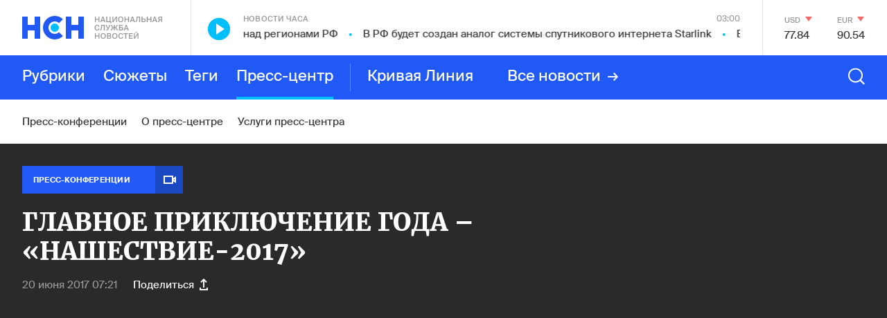

--- FILE ---
content_type: text/html; charset=utf-8
request_url: https://www.google.com/recaptcha/api2/anchor?ar=1&k=6LcBMY4UAAAAAChTWwZUhMM2e_vDNxv80xhHkZIm&co=aHR0cHM6Ly9uc24uZm06NDQz&hl=en&v=PoyoqOPhxBO7pBk68S4YbpHZ&size=invisible&anchor-ms=20000&execute-ms=30000&cb=tbobl3mv1usb
body_size: 48757
content:
<!DOCTYPE HTML><html dir="ltr" lang="en"><head><meta http-equiv="Content-Type" content="text/html; charset=UTF-8">
<meta http-equiv="X-UA-Compatible" content="IE=edge">
<title>reCAPTCHA</title>
<style type="text/css">
/* cyrillic-ext */
@font-face {
  font-family: 'Roboto';
  font-style: normal;
  font-weight: 400;
  font-stretch: 100%;
  src: url(//fonts.gstatic.com/s/roboto/v48/KFO7CnqEu92Fr1ME7kSn66aGLdTylUAMa3GUBHMdazTgWw.woff2) format('woff2');
  unicode-range: U+0460-052F, U+1C80-1C8A, U+20B4, U+2DE0-2DFF, U+A640-A69F, U+FE2E-FE2F;
}
/* cyrillic */
@font-face {
  font-family: 'Roboto';
  font-style: normal;
  font-weight: 400;
  font-stretch: 100%;
  src: url(//fonts.gstatic.com/s/roboto/v48/KFO7CnqEu92Fr1ME7kSn66aGLdTylUAMa3iUBHMdazTgWw.woff2) format('woff2');
  unicode-range: U+0301, U+0400-045F, U+0490-0491, U+04B0-04B1, U+2116;
}
/* greek-ext */
@font-face {
  font-family: 'Roboto';
  font-style: normal;
  font-weight: 400;
  font-stretch: 100%;
  src: url(//fonts.gstatic.com/s/roboto/v48/KFO7CnqEu92Fr1ME7kSn66aGLdTylUAMa3CUBHMdazTgWw.woff2) format('woff2');
  unicode-range: U+1F00-1FFF;
}
/* greek */
@font-face {
  font-family: 'Roboto';
  font-style: normal;
  font-weight: 400;
  font-stretch: 100%;
  src: url(//fonts.gstatic.com/s/roboto/v48/KFO7CnqEu92Fr1ME7kSn66aGLdTylUAMa3-UBHMdazTgWw.woff2) format('woff2');
  unicode-range: U+0370-0377, U+037A-037F, U+0384-038A, U+038C, U+038E-03A1, U+03A3-03FF;
}
/* math */
@font-face {
  font-family: 'Roboto';
  font-style: normal;
  font-weight: 400;
  font-stretch: 100%;
  src: url(//fonts.gstatic.com/s/roboto/v48/KFO7CnqEu92Fr1ME7kSn66aGLdTylUAMawCUBHMdazTgWw.woff2) format('woff2');
  unicode-range: U+0302-0303, U+0305, U+0307-0308, U+0310, U+0312, U+0315, U+031A, U+0326-0327, U+032C, U+032F-0330, U+0332-0333, U+0338, U+033A, U+0346, U+034D, U+0391-03A1, U+03A3-03A9, U+03B1-03C9, U+03D1, U+03D5-03D6, U+03F0-03F1, U+03F4-03F5, U+2016-2017, U+2034-2038, U+203C, U+2040, U+2043, U+2047, U+2050, U+2057, U+205F, U+2070-2071, U+2074-208E, U+2090-209C, U+20D0-20DC, U+20E1, U+20E5-20EF, U+2100-2112, U+2114-2115, U+2117-2121, U+2123-214F, U+2190, U+2192, U+2194-21AE, U+21B0-21E5, U+21F1-21F2, U+21F4-2211, U+2213-2214, U+2216-22FF, U+2308-230B, U+2310, U+2319, U+231C-2321, U+2336-237A, U+237C, U+2395, U+239B-23B7, U+23D0, U+23DC-23E1, U+2474-2475, U+25AF, U+25B3, U+25B7, U+25BD, U+25C1, U+25CA, U+25CC, U+25FB, U+266D-266F, U+27C0-27FF, U+2900-2AFF, U+2B0E-2B11, U+2B30-2B4C, U+2BFE, U+3030, U+FF5B, U+FF5D, U+1D400-1D7FF, U+1EE00-1EEFF;
}
/* symbols */
@font-face {
  font-family: 'Roboto';
  font-style: normal;
  font-weight: 400;
  font-stretch: 100%;
  src: url(//fonts.gstatic.com/s/roboto/v48/KFO7CnqEu92Fr1ME7kSn66aGLdTylUAMaxKUBHMdazTgWw.woff2) format('woff2');
  unicode-range: U+0001-000C, U+000E-001F, U+007F-009F, U+20DD-20E0, U+20E2-20E4, U+2150-218F, U+2190, U+2192, U+2194-2199, U+21AF, U+21E6-21F0, U+21F3, U+2218-2219, U+2299, U+22C4-22C6, U+2300-243F, U+2440-244A, U+2460-24FF, U+25A0-27BF, U+2800-28FF, U+2921-2922, U+2981, U+29BF, U+29EB, U+2B00-2BFF, U+4DC0-4DFF, U+FFF9-FFFB, U+10140-1018E, U+10190-1019C, U+101A0, U+101D0-101FD, U+102E0-102FB, U+10E60-10E7E, U+1D2C0-1D2D3, U+1D2E0-1D37F, U+1F000-1F0FF, U+1F100-1F1AD, U+1F1E6-1F1FF, U+1F30D-1F30F, U+1F315, U+1F31C, U+1F31E, U+1F320-1F32C, U+1F336, U+1F378, U+1F37D, U+1F382, U+1F393-1F39F, U+1F3A7-1F3A8, U+1F3AC-1F3AF, U+1F3C2, U+1F3C4-1F3C6, U+1F3CA-1F3CE, U+1F3D4-1F3E0, U+1F3ED, U+1F3F1-1F3F3, U+1F3F5-1F3F7, U+1F408, U+1F415, U+1F41F, U+1F426, U+1F43F, U+1F441-1F442, U+1F444, U+1F446-1F449, U+1F44C-1F44E, U+1F453, U+1F46A, U+1F47D, U+1F4A3, U+1F4B0, U+1F4B3, U+1F4B9, U+1F4BB, U+1F4BF, U+1F4C8-1F4CB, U+1F4D6, U+1F4DA, U+1F4DF, U+1F4E3-1F4E6, U+1F4EA-1F4ED, U+1F4F7, U+1F4F9-1F4FB, U+1F4FD-1F4FE, U+1F503, U+1F507-1F50B, U+1F50D, U+1F512-1F513, U+1F53E-1F54A, U+1F54F-1F5FA, U+1F610, U+1F650-1F67F, U+1F687, U+1F68D, U+1F691, U+1F694, U+1F698, U+1F6AD, U+1F6B2, U+1F6B9-1F6BA, U+1F6BC, U+1F6C6-1F6CF, U+1F6D3-1F6D7, U+1F6E0-1F6EA, U+1F6F0-1F6F3, U+1F6F7-1F6FC, U+1F700-1F7FF, U+1F800-1F80B, U+1F810-1F847, U+1F850-1F859, U+1F860-1F887, U+1F890-1F8AD, U+1F8B0-1F8BB, U+1F8C0-1F8C1, U+1F900-1F90B, U+1F93B, U+1F946, U+1F984, U+1F996, U+1F9E9, U+1FA00-1FA6F, U+1FA70-1FA7C, U+1FA80-1FA89, U+1FA8F-1FAC6, U+1FACE-1FADC, U+1FADF-1FAE9, U+1FAF0-1FAF8, U+1FB00-1FBFF;
}
/* vietnamese */
@font-face {
  font-family: 'Roboto';
  font-style: normal;
  font-weight: 400;
  font-stretch: 100%;
  src: url(//fonts.gstatic.com/s/roboto/v48/KFO7CnqEu92Fr1ME7kSn66aGLdTylUAMa3OUBHMdazTgWw.woff2) format('woff2');
  unicode-range: U+0102-0103, U+0110-0111, U+0128-0129, U+0168-0169, U+01A0-01A1, U+01AF-01B0, U+0300-0301, U+0303-0304, U+0308-0309, U+0323, U+0329, U+1EA0-1EF9, U+20AB;
}
/* latin-ext */
@font-face {
  font-family: 'Roboto';
  font-style: normal;
  font-weight: 400;
  font-stretch: 100%;
  src: url(//fonts.gstatic.com/s/roboto/v48/KFO7CnqEu92Fr1ME7kSn66aGLdTylUAMa3KUBHMdazTgWw.woff2) format('woff2');
  unicode-range: U+0100-02BA, U+02BD-02C5, U+02C7-02CC, U+02CE-02D7, U+02DD-02FF, U+0304, U+0308, U+0329, U+1D00-1DBF, U+1E00-1E9F, U+1EF2-1EFF, U+2020, U+20A0-20AB, U+20AD-20C0, U+2113, U+2C60-2C7F, U+A720-A7FF;
}
/* latin */
@font-face {
  font-family: 'Roboto';
  font-style: normal;
  font-weight: 400;
  font-stretch: 100%;
  src: url(//fonts.gstatic.com/s/roboto/v48/KFO7CnqEu92Fr1ME7kSn66aGLdTylUAMa3yUBHMdazQ.woff2) format('woff2');
  unicode-range: U+0000-00FF, U+0131, U+0152-0153, U+02BB-02BC, U+02C6, U+02DA, U+02DC, U+0304, U+0308, U+0329, U+2000-206F, U+20AC, U+2122, U+2191, U+2193, U+2212, U+2215, U+FEFF, U+FFFD;
}
/* cyrillic-ext */
@font-face {
  font-family: 'Roboto';
  font-style: normal;
  font-weight: 500;
  font-stretch: 100%;
  src: url(//fonts.gstatic.com/s/roboto/v48/KFO7CnqEu92Fr1ME7kSn66aGLdTylUAMa3GUBHMdazTgWw.woff2) format('woff2');
  unicode-range: U+0460-052F, U+1C80-1C8A, U+20B4, U+2DE0-2DFF, U+A640-A69F, U+FE2E-FE2F;
}
/* cyrillic */
@font-face {
  font-family: 'Roboto';
  font-style: normal;
  font-weight: 500;
  font-stretch: 100%;
  src: url(//fonts.gstatic.com/s/roboto/v48/KFO7CnqEu92Fr1ME7kSn66aGLdTylUAMa3iUBHMdazTgWw.woff2) format('woff2');
  unicode-range: U+0301, U+0400-045F, U+0490-0491, U+04B0-04B1, U+2116;
}
/* greek-ext */
@font-face {
  font-family: 'Roboto';
  font-style: normal;
  font-weight: 500;
  font-stretch: 100%;
  src: url(//fonts.gstatic.com/s/roboto/v48/KFO7CnqEu92Fr1ME7kSn66aGLdTylUAMa3CUBHMdazTgWw.woff2) format('woff2');
  unicode-range: U+1F00-1FFF;
}
/* greek */
@font-face {
  font-family: 'Roboto';
  font-style: normal;
  font-weight: 500;
  font-stretch: 100%;
  src: url(//fonts.gstatic.com/s/roboto/v48/KFO7CnqEu92Fr1ME7kSn66aGLdTylUAMa3-UBHMdazTgWw.woff2) format('woff2');
  unicode-range: U+0370-0377, U+037A-037F, U+0384-038A, U+038C, U+038E-03A1, U+03A3-03FF;
}
/* math */
@font-face {
  font-family: 'Roboto';
  font-style: normal;
  font-weight: 500;
  font-stretch: 100%;
  src: url(//fonts.gstatic.com/s/roboto/v48/KFO7CnqEu92Fr1ME7kSn66aGLdTylUAMawCUBHMdazTgWw.woff2) format('woff2');
  unicode-range: U+0302-0303, U+0305, U+0307-0308, U+0310, U+0312, U+0315, U+031A, U+0326-0327, U+032C, U+032F-0330, U+0332-0333, U+0338, U+033A, U+0346, U+034D, U+0391-03A1, U+03A3-03A9, U+03B1-03C9, U+03D1, U+03D5-03D6, U+03F0-03F1, U+03F4-03F5, U+2016-2017, U+2034-2038, U+203C, U+2040, U+2043, U+2047, U+2050, U+2057, U+205F, U+2070-2071, U+2074-208E, U+2090-209C, U+20D0-20DC, U+20E1, U+20E5-20EF, U+2100-2112, U+2114-2115, U+2117-2121, U+2123-214F, U+2190, U+2192, U+2194-21AE, U+21B0-21E5, U+21F1-21F2, U+21F4-2211, U+2213-2214, U+2216-22FF, U+2308-230B, U+2310, U+2319, U+231C-2321, U+2336-237A, U+237C, U+2395, U+239B-23B7, U+23D0, U+23DC-23E1, U+2474-2475, U+25AF, U+25B3, U+25B7, U+25BD, U+25C1, U+25CA, U+25CC, U+25FB, U+266D-266F, U+27C0-27FF, U+2900-2AFF, U+2B0E-2B11, U+2B30-2B4C, U+2BFE, U+3030, U+FF5B, U+FF5D, U+1D400-1D7FF, U+1EE00-1EEFF;
}
/* symbols */
@font-face {
  font-family: 'Roboto';
  font-style: normal;
  font-weight: 500;
  font-stretch: 100%;
  src: url(//fonts.gstatic.com/s/roboto/v48/KFO7CnqEu92Fr1ME7kSn66aGLdTylUAMaxKUBHMdazTgWw.woff2) format('woff2');
  unicode-range: U+0001-000C, U+000E-001F, U+007F-009F, U+20DD-20E0, U+20E2-20E4, U+2150-218F, U+2190, U+2192, U+2194-2199, U+21AF, U+21E6-21F0, U+21F3, U+2218-2219, U+2299, U+22C4-22C6, U+2300-243F, U+2440-244A, U+2460-24FF, U+25A0-27BF, U+2800-28FF, U+2921-2922, U+2981, U+29BF, U+29EB, U+2B00-2BFF, U+4DC0-4DFF, U+FFF9-FFFB, U+10140-1018E, U+10190-1019C, U+101A0, U+101D0-101FD, U+102E0-102FB, U+10E60-10E7E, U+1D2C0-1D2D3, U+1D2E0-1D37F, U+1F000-1F0FF, U+1F100-1F1AD, U+1F1E6-1F1FF, U+1F30D-1F30F, U+1F315, U+1F31C, U+1F31E, U+1F320-1F32C, U+1F336, U+1F378, U+1F37D, U+1F382, U+1F393-1F39F, U+1F3A7-1F3A8, U+1F3AC-1F3AF, U+1F3C2, U+1F3C4-1F3C6, U+1F3CA-1F3CE, U+1F3D4-1F3E0, U+1F3ED, U+1F3F1-1F3F3, U+1F3F5-1F3F7, U+1F408, U+1F415, U+1F41F, U+1F426, U+1F43F, U+1F441-1F442, U+1F444, U+1F446-1F449, U+1F44C-1F44E, U+1F453, U+1F46A, U+1F47D, U+1F4A3, U+1F4B0, U+1F4B3, U+1F4B9, U+1F4BB, U+1F4BF, U+1F4C8-1F4CB, U+1F4D6, U+1F4DA, U+1F4DF, U+1F4E3-1F4E6, U+1F4EA-1F4ED, U+1F4F7, U+1F4F9-1F4FB, U+1F4FD-1F4FE, U+1F503, U+1F507-1F50B, U+1F50D, U+1F512-1F513, U+1F53E-1F54A, U+1F54F-1F5FA, U+1F610, U+1F650-1F67F, U+1F687, U+1F68D, U+1F691, U+1F694, U+1F698, U+1F6AD, U+1F6B2, U+1F6B9-1F6BA, U+1F6BC, U+1F6C6-1F6CF, U+1F6D3-1F6D7, U+1F6E0-1F6EA, U+1F6F0-1F6F3, U+1F6F7-1F6FC, U+1F700-1F7FF, U+1F800-1F80B, U+1F810-1F847, U+1F850-1F859, U+1F860-1F887, U+1F890-1F8AD, U+1F8B0-1F8BB, U+1F8C0-1F8C1, U+1F900-1F90B, U+1F93B, U+1F946, U+1F984, U+1F996, U+1F9E9, U+1FA00-1FA6F, U+1FA70-1FA7C, U+1FA80-1FA89, U+1FA8F-1FAC6, U+1FACE-1FADC, U+1FADF-1FAE9, U+1FAF0-1FAF8, U+1FB00-1FBFF;
}
/* vietnamese */
@font-face {
  font-family: 'Roboto';
  font-style: normal;
  font-weight: 500;
  font-stretch: 100%;
  src: url(//fonts.gstatic.com/s/roboto/v48/KFO7CnqEu92Fr1ME7kSn66aGLdTylUAMa3OUBHMdazTgWw.woff2) format('woff2');
  unicode-range: U+0102-0103, U+0110-0111, U+0128-0129, U+0168-0169, U+01A0-01A1, U+01AF-01B0, U+0300-0301, U+0303-0304, U+0308-0309, U+0323, U+0329, U+1EA0-1EF9, U+20AB;
}
/* latin-ext */
@font-face {
  font-family: 'Roboto';
  font-style: normal;
  font-weight: 500;
  font-stretch: 100%;
  src: url(//fonts.gstatic.com/s/roboto/v48/KFO7CnqEu92Fr1ME7kSn66aGLdTylUAMa3KUBHMdazTgWw.woff2) format('woff2');
  unicode-range: U+0100-02BA, U+02BD-02C5, U+02C7-02CC, U+02CE-02D7, U+02DD-02FF, U+0304, U+0308, U+0329, U+1D00-1DBF, U+1E00-1E9F, U+1EF2-1EFF, U+2020, U+20A0-20AB, U+20AD-20C0, U+2113, U+2C60-2C7F, U+A720-A7FF;
}
/* latin */
@font-face {
  font-family: 'Roboto';
  font-style: normal;
  font-weight: 500;
  font-stretch: 100%;
  src: url(//fonts.gstatic.com/s/roboto/v48/KFO7CnqEu92Fr1ME7kSn66aGLdTylUAMa3yUBHMdazQ.woff2) format('woff2');
  unicode-range: U+0000-00FF, U+0131, U+0152-0153, U+02BB-02BC, U+02C6, U+02DA, U+02DC, U+0304, U+0308, U+0329, U+2000-206F, U+20AC, U+2122, U+2191, U+2193, U+2212, U+2215, U+FEFF, U+FFFD;
}
/* cyrillic-ext */
@font-face {
  font-family: 'Roboto';
  font-style: normal;
  font-weight: 900;
  font-stretch: 100%;
  src: url(//fonts.gstatic.com/s/roboto/v48/KFO7CnqEu92Fr1ME7kSn66aGLdTylUAMa3GUBHMdazTgWw.woff2) format('woff2');
  unicode-range: U+0460-052F, U+1C80-1C8A, U+20B4, U+2DE0-2DFF, U+A640-A69F, U+FE2E-FE2F;
}
/* cyrillic */
@font-face {
  font-family: 'Roboto';
  font-style: normal;
  font-weight: 900;
  font-stretch: 100%;
  src: url(//fonts.gstatic.com/s/roboto/v48/KFO7CnqEu92Fr1ME7kSn66aGLdTylUAMa3iUBHMdazTgWw.woff2) format('woff2');
  unicode-range: U+0301, U+0400-045F, U+0490-0491, U+04B0-04B1, U+2116;
}
/* greek-ext */
@font-face {
  font-family: 'Roboto';
  font-style: normal;
  font-weight: 900;
  font-stretch: 100%;
  src: url(//fonts.gstatic.com/s/roboto/v48/KFO7CnqEu92Fr1ME7kSn66aGLdTylUAMa3CUBHMdazTgWw.woff2) format('woff2');
  unicode-range: U+1F00-1FFF;
}
/* greek */
@font-face {
  font-family: 'Roboto';
  font-style: normal;
  font-weight: 900;
  font-stretch: 100%;
  src: url(//fonts.gstatic.com/s/roboto/v48/KFO7CnqEu92Fr1ME7kSn66aGLdTylUAMa3-UBHMdazTgWw.woff2) format('woff2');
  unicode-range: U+0370-0377, U+037A-037F, U+0384-038A, U+038C, U+038E-03A1, U+03A3-03FF;
}
/* math */
@font-face {
  font-family: 'Roboto';
  font-style: normal;
  font-weight: 900;
  font-stretch: 100%;
  src: url(//fonts.gstatic.com/s/roboto/v48/KFO7CnqEu92Fr1ME7kSn66aGLdTylUAMawCUBHMdazTgWw.woff2) format('woff2');
  unicode-range: U+0302-0303, U+0305, U+0307-0308, U+0310, U+0312, U+0315, U+031A, U+0326-0327, U+032C, U+032F-0330, U+0332-0333, U+0338, U+033A, U+0346, U+034D, U+0391-03A1, U+03A3-03A9, U+03B1-03C9, U+03D1, U+03D5-03D6, U+03F0-03F1, U+03F4-03F5, U+2016-2017, U+2034-2038, U+203C, U+2040, U+2043, U+2047, U+2050, U+2057, U+205F, U+2070-2071, U+2074-208E, U+2090-209C, U+20D0-20DC, U+20E1, U+20E5-20EF, U+2100-2112, U+2114-2115, U+2117-2121, U+2123-214F, U+2190, U+2192, U+2194-21AE, U+21B0-21E5, U+21F1-21F2, U+21F4-2211, U+2213-2214, U+2216-22FF, U+2308-230B, U+2310, U+2319, U+231C-2321, U+2336-237A, U+237C, U+2395, U+239B-23B7, U+23D0, U+23DC-23E1, U+2474-2475, U+25AF, U+25B3, U+25B7, U+25BD, U+25C1, U+25CA, U+25CC, U+25FB, U+266D-266F, U+27C0-27FF, U+2900-2AFF, U+2B0E-2B11, U+2B30-2B4C, U+2BFE, U+3030, U+FF5B, U+FF5D, U+1D400-1D7FF, U+1EE00-1EEFF;
}
/* symbols */
@font-face {
  font-family: 'Roboto';
  font-style: normal;
  font-weight: 900;
  font-stretch: 100%;
  src: url(//fonts.gstatic.com/s/roboto/v48/KFO7CnqEu92Fr1ME7kSn66aGLdTylUAMaxKUBHMdazTgWw.woff2) format('woff2');
  unicode-range: U+0001-000C, U+000E-001F, U+007F-009F, U+20DD-20E0, U+20E2-20E4, U+2150-218F, U+2190, U+2192, U+2194-2199, U+21AF, U+21E6-21F0, U+21F3, U+2218-2219, U+2299, U+22C4-22C6, U+2300-243F, U+2440-244A, U+2460-24FF, U+25A0-27BF, U+2800-28FF, U+2921-2922, U+2981, U+29BF, U+29EB, U+2B00-2BFF, U+4DC0-4DFF, U+FFF9-FFFB, U+10140-1018E, U+10190-1019C, U+101A0, U+101D0-101FD, U+102E0-102FB, U+10E60-10E7E, U+1D2C0-1D2D3, U+1D2E0-1D37F, U+1F000-1F0FF, U+1F100-1F1AD, U+1F1E6-1F1FF, U+1F30D-1F30F, U+1F315, U+1F31C, U+1F31E, U+1F320-1F32C, U+1F336, U+1F378, U+1F37D, U+1F382, U+1F393-1F39F, U+1F3A7-1F3A8, U+1F3AC-1F3AF, U+1F3C2, U+1F3C4-1F3C6, U+1F3CA-1F3CE, U+1F3D4-1F3E0, U+1F3ED, U+1F3F1-1F3F3, U+1F3F5-1F3F7, U+1F408, U+1F415, U+1F41F, U+1F426, U+1F43F, U+1F441-1F442, U+1F444, U+1F446-1F449, U+1F44C-1F44E, U+1F453, U+1F46A, U+1F47D, U+1F4A3, U+1F4B0, U+1F4B3, U+1F4B9, U+1F4BB, U+1F4BF, U+1F4C8-1F4CB, U+1F4D6, U+1F4DA, U+1F4DF, U+1F4E3-1F4E6, U+1F4EA-1F4ED, U+1F4F7, U+1F4F9-1F4FB, U+1F4FD-1F4FE, U+1F503, U+1F507-1F50B, U+1F50D, U+1F512-1F513, U+1F53E-1F54A, U+1F54F-1F5FA, U+1F610, U+1F650-1F67F, U+1F687, U+1F68D, U+1F691, U+1F694, U+1F698, U+1F6AD, U+1F6B2, U+1F6B9-1F6BA, U+1F6BC, U+1F6C6-1F6CF, U+1F6D3-1F6D7, U+1F6E0-1F6EA, U+1F6F0-1F6F3, U+1F6F7-1F6FC, U+1F700-1F7FF, U+1F800-1F80B, U+1F810-1F847, U+1F850-1F859, U+1F860-1F887, U+1F890-1F8AD, U+1F8B0-1F8BB, U+1F8C0-1F8C1, U+1F900-1F90B, U+1F93B, U+1F946, U+1F984, U+1F996, U+1F9E9, U+1FA00-1FA6F, U+1FA70-1FA7C, U+1FA80-1FA89, U+1FA8F-1FAC6, U+1FACE-1FADC, U+1FADF-1FAE9, U+1FAF0-1FAF8, U+1FB00-1FBFF;
}
/* vietnamese */
@font-face {
  font-family: 'Roboto';
  font-style: normal;
  font-weight: 900;
  font-stretch: 100%;
  src: url(//fonts.gstatic.com/s/roboto/v48/KFO7CnqEu92Fr1ME7kSn66aGLdTylUAMa3OUBHMdazTgWw.woff2) format('woff2');
  unicode-range: U+0102-0103, U+0110-0111, U+0128-0129, U+0168-0169, U+01A0-01A1, U+01AF-01B0, U+0300-0301, U+0303-0304, U+0308-0309, U+0323, U+0329, U+1EA0-1EF9, U+20AB;
}
/* latin-ext */
@font-face {
  font-family: 'Roboto';
  font-style: normal;
  font-weight: 900;
  font-stretch: 100%;
  src: url(//fonts.gstatic.com/s/roboto/v48/KFO7CnqEu92Fr1ME7kSn66aGLdTylUAMa3KUBHMdazTgWw.woff2) format('woff2');
  unicode-range: U+0100-02BA, U+02BD-02C5, U+02C7-02CC, U+02CE-02D7, U+02DD-02FF, U+0304, U+0308, U+0329, U+1D00-1DBF, U+1E00-1E9F, U+1EF2-1EFF, U+2020, U+20A0-20AB, U+20AD-20C0, U+2113, U+2C60-2C7F, U+A720-A7FF;
}
/* latin */
@font-face {
  font-family: 'Roboto';
  font-style: normal;
  font-weight: 900;
  font-stretch: 100%;
  src: url(//fonts.gstatic.com/s/roboto/v48/KFO7CnqEu92Fr1ME7kSn66aGLdTylUAMa3yUBHMdazQ.woff2) format('woff2');
  unicode-range: U+0000-00FF, U+0131, U+0152-0153, U+02BB-02BC, U+02C6, U+02DA, U+02DC, U+0304, U+0308, U+0329, U+2000-206F, U+20AC, U+2122, U+2191, U+2193, U+2212, U+2215, U+FEFF, U+FFFD;
}

</style>
<link rel="stylesheet" type="text/css" href="https://www.gstatic.com/recaptcha/releases/PoyoqOPhxBO7pBk68S4YbpHZ/styles__ltr.css">
<script nonce="2bsbYet3A6q1_fEsGRx30w" type="text/javascript">window['__recaptcha_api'] = 'https://www.google.com/recaptcha/api2/';</script>
<script type="text/javascript" src="https://www.gstatic.com/recaptcha/releases/PoyoqOPhxBO7pBk68S4YbpHZ/recaptcha__en.js" nonce="2bsbYet3A6q1_fEsGRx30w">
      
    </script></head>
<body><div id="rc-anchor-alert" class="rc-anchor-alert"></div>
<input type="hidden" id="recaptcha-token" value="[base64]">
<script type="text/javascript" nonce="2bsbYet3A6q1_fEsGRx30w">
      recaptcha.anchor.Main.init("[\x22ainput\x22,[\x22bgdata\x22,\x22\x22,\[base64]/[base64]/[base64]/KE4oMTI0LHYsdi5HKSxMWihsLHYpKTpOKDEyNCx2LGwpLFYpLHYpLFQpKSxGKDE3MSx2KX0scjc9ZnVuY3Rpb24obCl7cmV0dXJuIGx9LEM9ZnVuY3Rpb24obCxWLHYpe04odixsLFYpLFZbYWtdPTI3OTZ9LG49ZnVuY3Rpb24obCxWKXtWLlg9KChWLlg/[base64]/[base64]/[base64]/[base64]/[base64]/[base64]/[base64]/[base64]/[base64]/[base64]/[base64]\\u003d\x22,\[base64]\\u003d\x22,\x22bHIPC3XCsAZhdB/CksKMTsO5wpkGw6F1w4x9w7fCq8KNwq5bw6HCuMKqw6pmw7HDvsO7wr89NMOsO8O9d8OxLmZ4LyDClsOjF8KQw5fDrsKIw7vCsG8Pwp3Cq2gaJkHCuVLDik7CtMO/[base64]/Ch8KWw4AwwpDDmWNkwpVOwpVzbQoINMOYFk/[base64]/CtcOAw68qWWl2PcK1MwnCnCHCoEURwqzDncO3w5jDhRbDpyBlNgVHd8K1wqstPMOBw71RwqJTKcKPwpzDmMOvw5oQw7XCgQpCGAvCpcObw7hBXcKSw5DDhMKDw7rCiAo/wqx2WiUuUmoCw6Rewolnw69IJsKlNsOmw7zDrXl9OcOHw6XDhcOnNnh9w53Ct3fDllXDvTnCucKPdQR5JcOedcOtw5hPw5nCh2jChMOZw47CjMOfw60eY2RkYcOXVi/Ck8O7IQAnw6UVwqDDgcOHw7HCh8OzwoHCtz9Bw7HCssKewoJCwrHDjwZowrPDlsKRw5BcwqwqEcKZEMOiw7HDhkxQXSBzwrrDgsK1wr7CiE3DtHPDqTTCuErCvwjDj3EWwqYDUj/CtcKIw7nCoMK+wpVANS3CncKnw6vDpUlsDsKSw43CnxRAwrNRB0wiwrokOGbDvm0tw7oqFkxzwonCi0Q9wrxFDcK/SDDDvXPCpcOpw6HDmMKMT8KtwpsFwoXCo8KbwrhSNcO8wrbCrMKJFcKJUQPDnsOxKx/Dl3hhL8KDwr/CocOcR8Kza8KCwp7CplHDvxrDpyDCuQ7CvcOjLDotw7Fyw6HDhcK8O3/Dr1XCjSsjw43CqsKeEMKjwoMUw4xtwpLClcO2V8OwBnrCksKEw57DvjvCuWLDlMKsw41gPcOCVV0XYMKqO8KKJMKrPWgaAsK4wqYADHbCt8KtXcOqw7U6w6g5QU5Qw75twpXDk8KUX8Kmwpg9w5nDhsKNw5TDu1cidcKAwovDn33Dr8O9w5cpwpV9wqzCm8O/w6PCkGx0w4l+wr5lw73ClCrDqUoVbVNjO8KxwrgHW8Oow5nDqWDCq8OXw6phf8OOb1/[base64]/CisKnQMKtwrrCt1HDjABXwrsXw7Exwrtjwqwzw6Z8bsKIVcKlw5XDhMOiBsKJOCTDii8XR8Kpwo3DicOmwrpGU8OCE8Ogwq3DvcOlWzJbw7bCvXDDnMKbAMOZwpHDozrCrDJTRcK/FyhBbcKZw7dvwr5HworDt8OvbQ0mw6LDmwvDhMOsLRxkwqTDqB/CisOTwqbDrn3Chh8dOk7DnSJoDcKwwpHDlx3DtsO9BSjCrEFSJFV9CMKjTkPDpMO4wpFjwrAnw7lhA8Kkwr7Ct8OXwqXDqWfChUU6fcKbHsORV1HCmsOVQwQFZMOVc2NROxrDi8OJwq3DiU3DisKtw4Igw5wUwpgdwpJ/bHHChsOCYMKLTMKmOsK2HcKswqU8wpFHYQ5eSXYewofDixrDtjluwp3CtMKrMR0xZhPCucKOQAdyK8OgKD/CocOeAhQ+w6U0w7fCpcKeEXrChTXDhMKlwqvChcK6NhTCgF7DkmDChcObAHfDvCAqLj7CtzQ/w6nDqMOHTDvDnRAew5vCt8Kiw6XCpcKrRldqQCU9K8KjwpFRF8O6O2RXw4EJw6/CownDtMOVw50FQ09nwo5Rw5ttw5fDpS7CoMOSw6g2wp8/w57DvEhmFkHDtwTChUZVNy8eecKVwoxCZsOvwpXCl8KYPcO+wojCq8O6OwZ9JAXDs8Ksw4czbzDDr2UZBhoqM8O8JiDChcKEw6Q+aR19QSTDjMKHCMK/[base64]/DpSDDoSbCgS7DuC3DgxrDpRrDlsOoBsK1Rk3DqMOiYlIrPCBAXRfCmz46SQkIWcOGw5rCvMOqTMOrP8OXPMORJBMjRSxzw5bCnsKzOF5ow7rDhXfCmMOjw6XDjkjClXg7w78awrwfeMKHwqDDtU4qwoTDgGzCvMKqCMOiwqk4PMKRCSBrIsO9w4FIwo/[base64]/[base64]/Dv0tSbi9SN8OnWw0Iw4pcMcOUw6dFwp1xdDAww54ow6jDh8OaFcOww6rCpAnCkV8EZmDDssO/dT9Lw4nCnWbCiMKTwrgJUz3DpMOKMyfCk8OZGTALfcKwV8OSw5RJSXzCt8Olw6zDnQnCtsOSeMKMN8K5esOtVBEPMMKowpHDt1YJwoM3B1XDuC3DsTfChcO3DxY5w4TDi8OHw63Cu8OmwrwLw6g1w4kxwqBhwr87wrrDksKIw5x/wptiXXDClMKuwp81wqxcw6NcFMOGLsKVw6rCvsOkw7QYDFXDp8Oww5jCvmLDlsKFw5DCvMOJwpc7fsOOVMKsXMOCW8KLwoIib8O0Wz9fw5bDpkY2w5tuw6DDkDrDosORWsKQPh3DqMKNw7DDlAxUwpAbL1oLw5cDQMKUP8Oaw4BGKRhiwq1DJlDCr10/SsOjCk02bMKzwpHCtQRgP8KrasKxEcO9EmjCtF7Dv8O+wqrCv8KYwpfDusOhccKJwpkTbsO3wq04wp/CongwwrAzwq/[base64]/DizxdwqzCpsKzw7PChUNfw54yTAjCmcKNC19sw7HCjsKeUiphAGXDqcOswo8tw43DlsKYEnc5wphGTsOPRsKjZibDjjMNw5wNw7PDgcKcGMOcSTU5w5vChFtmw5rDjMOaworDvVR0TlDCq8K+w7RxU09FPcOLNgR3w6Bbw54hGXHDosO/H8OTw75xwrt4w71mw6Rawo4Nw4/Ck3zCj0MOP8OTIzsIY8OoI8O5Ui3CqSAnFkFjGS8zMcKQwp00w5odwpPDssOFL8OhDMKrw4TCi8OpL1PDksKvw4HDlSgIwqtEw4PCs8KaHMKgEMOaGw9bw7QzXsOdHmJFwo/Dtx7CqVJMwpxbGCXDv8KyInFBBgbDk8OUwpEcMcKUw4rCicOVw5vCkQ4FQGXCncKswqTDum8gwpbCvMOIwpoqwrzCqMK+wr7CiMKtSig4wrfCmVjDm0M8wqLDm8KawqUuMMK7w5RcP8Kiw7AfPMKrwpTCq8OoVMObB8Oqw6fCvV/DvcK/w5k0QMO7NcOsd8O4w5fDvsOjD8K1MC3Cvxp/[base64]/DmMKFdMKuYcKeYQbDpBXCpcOuVA8NYMO2S8K8wq/DvUvCpW07wprDjsODW8Odw5jCmB3DvcOOw7/DssK4AsO2wqbDpxBjw5JAFcKKw5jDgXRMYmzDiBlWw7rCjsK+XsOdw5LDnMKLIMK6w7xUQcOvbMKYBsK0DGQtwpd4wqpZwopNwoHDvWtNwr5JZEjCv3hnwqvDscOMJiIeUH9xemLDisOmwoPDjTBzw7JkEA1TJX96w64sVVp2BkMTVnHCoRh4w5/CtQDCpsK/w5PCjXBHA08kwqzCgnvCuMOTw4VEwrhpw6bDiMKGwr9xVQ7Cs8OowokDwrxMwrnCm8K0w6/DqEIYfR1ww5JZSFVgdnDDrcK4w6UrFnFXIHoxwr7Dj33DoX/ChQDDonnCsMKxXDhWw5PDhiQHw6TCncOWURDDu8O0K8KowqpVGcKrw7JHHibDgkjDjXLDskx0wrNfw514bMO0w4BMwotbPEZ6wrDClGrDm2Udw4pfVg/CisKPVCQtwqMMdsKJVMOkwq3CqsOOQ2E/[base64]/OcKEA8O4w7E7woXDnAXCsMKXWSgkAhPCr8KeK8OAwoLDhcKgUh/CuSPDtxhiw4DCiMKvw4Iowr3CiWfDun3DmVJESX0vEsKeTcOZEsOqw7g9wqQGNFbDhGk2w4h6ClrDkMOgwptDd8KUwogdQUZGwppTwoI3QcKxfCjDnSsUS8OMIiAGZMK9wqoiwobDp8OAW3PChgbDgk/CmsKjB1jCjMKrw6jCo3nDhMK0w4PDlFFzwp/Cn8OCIER6woJ2wr9fWRDDvQJoMsOZw7xAw4nDoAlBw4leZcOhYMKqwrTCrcKewqTCo3l6w7FZwr3Cv8KpwpTCqDDCgMO9ScKtw7nDvS9NKxI/HhDCqsKowodow6MAwq87bMKyIsKowqjCvArCjzU2w7JRNnLDpsKRwpgYdkQpEsKLwpE1dsOYSFRCw7YYwp9dDzzCiMOhw7LCrsKgFSBDw6LDocKYwo3DrS7DqGzDh1vCicOOw5J4w68+wqvDlRjCg3YhwpMwdAjDq8K2MTDDpsKvYg3DqsKXDcK4T0/DqMOxw57DnmchBsKnw5HCnzdqw5FTw7vCllMCw4orUDx2dMK5w4lXw4Qcw5k1F0Vzw6IywrxkbXo+A8OHw6vDhkoew4FcdS8PSl/CuMKpwql2RcOBJcOXcMOZYcKewrbClDoBw7zCs8K6HMKVw41dKsOkDANwOBBRwrxmw6EGGMOEdAXDm1pWIsOPw6/[base64]/Cp3VyXkYgdcKNDR10B1TDp2zDrMOww7XCisKFVnHDjF/DoC49VBrCn8O0w7B9w7dwwq1RwowtdwTCqFPDl8Kaf8OxOMKVRTklwr/Cim8Lw4/ChHPCpsOfYcOuexvCqMOlwrXDtsKuw5sPwovCpsORwrzCulBAwq9qEV/[base64]/CpMOeG8OieCjDlcOAP2pKA0JbecOhO2Enw716I8Oww5HCihJMMmrCryXChw0Ed8Kawrp0VWsOKz3CscK1w6w8AcKAXsO8QTRLw7BWwp/[base64]/[base64]/GgQDM8OXwpjDm0d5wrFzwqPDk0Nhw77Dv27DnMKNw4HDvcO5wq/ChsKFUsOtLcKQXsODw4hVwrxGw5dZw7TCusO2w48WW8KmHWfCoS/[base64]/DocOuw55swpN1acKKwrNSwo3CgjAbGcOLw4DDiDhwwrfDmsOQCCcZw6hQwpbDosOxwrs8fMOxwopCw7nDtsOyV8ODAMOxwo1OCDLCvMKrw5k9I0jDh3vCnHoWw4zDsRUXwp/CocKwaMODKGA6wqbDksKFGWXDmcKsGmPClmvDrQ/[base64]/CuzolwpLCoDtUwqPDr8KfGVsgXMKJw5VyOXHCtE3DusKlwoY5wpvCkkfDr8Kdw7QOexsjw4cDw4LCjcOnAcK9w5HDgsOhwqxhw7rDn8ORw6gQAcKbwpYzw4HCiAUDMwYDw5/Dj2A8w7HCkMKyMcOJwp4YAcOUbcO7wqs0wr/CvMOIwrLDi1rDoQPDtm7DsiPCm8OjeULDqsO8w7dESWjClx3CrWPDlzfDswk/wqLDpcKkLFRFwqoew6jCksOWwq9nUMKrDsKcwpkAwo1UBcKyw4PCgcKpw4ZTc8KoZDbCiWzCkMK6dw/CmRREXMOMwq8OwonCtMONHnDCrnw+Z8KtIMOkUFgWw5twFcO4GsOZUcO6wqBrwoZyRcOUw7ocJBQqwo51VsKPwolIw6BPwr7Cq0g3HMOKwoRcw60/w7nCpsOVwoLCn8OoS8K8Rwcew4J/b8Oaw6bCrBfClsKWwrbCn8KVNg/DvjLCrMKFRMOlAQgAdnFKwo3CncO1wqA0wpdCwqtow5R8CmZzImcPwp/[base64]/CgsKEw4VzwrhMw6ReZsKzVsKEVsO9w5JxWMOAwqsRMVrCvsKXTcOIwrPCt8Ohb8KXeSzDsUdowpkzdQXConEmNMK8w7zDgzjDrmxMCcO6cF7CvhLCncOCV8O2woTDiHMQQ8K1AsKLw78VwoHDoCvDoR9gwrDDmcKca8K4L8Kww7I/w6UTX8OwIgIfw7kCF0/[base64]/Dg0Fhwqk4EsORQcOawqB1UsOAPkoewpnCtsOxccO3wo/DhWJ8M8Knw7TCmMOaXCnCvMOafcOew7rDvMKPJ8OWdsO+wpvDqV8qw6A9wrXDi09JXsKfYjREw5zCsWnCicOJe8O9b8OKw73CvsOTZcKHwqXCk8OpwqpBVkwMwp/CvsKrw6hWSsOBbcKlwrF/dMK5wpFiw6XCtcOMJcOUw7jDjMKkDWLDpi7DusKSw4DCmMKlL3tdNMOKcsOTwqo4wqg4E08YJCs2wpzCjFDCt8KFfBDDoXnCsWERTFDDlCBGBcKxRMO1QH7Ds3vDpcK/w6FZwp8PCDTDp8K3w4QxKVbChRbDnVp4PMOxw7XDvTp/w6LCm8OgEFsRw6fCg8OmR33CiWkXw6NjcMKqVMK2w4zDlHvDk8KqwqjCi8KgwrJaXMOlwrzClU4dw6nDg8OXfALCgTwuHy7CsE3DrcOMw5lBAxrDpEXDmMOCwpQbwq/DiCfDj39ew47Chn3Cg8OMAQEVOknCjWTDmsO7wrrCncKoY2vDtHTDhcOoaMOIw6zCtCVmw4o+A8KOXilzQMOhw5g5wpLDjn1FY8KFHw1Rw4TDt8KkwpbDtsKpwqnCuMKuw7YNAcK/wo51wrLCg8KhI2sJw7PDv8KGwprCjcK8YMKzw4MOBlRjw4o7wqZMLE5lw6A4L8OdwqAQJEbDpQ1eD2HCjcKpw43Dm8Oww6xLNV3Cni3Cs23DmsO8ch/DhRzDpMKGw6sfw7TDmsKGQMOEwok7DRsmwrTDkMKeYiFpOsOSbMOyIRPClMObwoZXI8O9Bzsfw7fCosOXVMOdw4HCgFDCgkEOanEgYnrDk8KewoXCkEEBbsOPAMOJw7LDjsOeLsOqw5AGJsOTwpViwpltwpXCqMK/FsKZwq3DgsK9KMO0w4jDi8OQw7/DtgnDmzhkw79kJcKBw5/[base64]/DuUpNwpQdwrbCqBQ0w4jCrMOVwr/DuytDb39kWDnDiMOuMl9AwoBwTcKUw45LB8KUN8K4wr7CpxHDh8OXwrjCsg57w5nDhVjDjsKobMKVw5vCj0tew4tlFMO3w4hJM1DCqVR0TMOLwpvDr8Ojw5PCrwRnwqciPSDDhAvCkkDDhsOPbi9uw6PDnsOYw5DDocKHwr/[base64]/DkcO5w7jClsO5w5IHw51BL8KDwpzDkQXClVEPw75Mw6ZhwrrCtWc/FVZBw4Rbw4jCgcOGc1QIXcO7wocUBG5VwoEmw5USIwoiworCiHrDhW0wZsKmajvCtMOWcH5CKkvDi8KKwrnCjygxV8O4w5DDuCdMJWrDvgbDp1oJwrRVB8Kxw5nDnMKVLWUuw6nCqDrCrCZ9wo0Pw5zCtEJPPTEkwpDCpsKrNMObBBbCjXTDrMO7wrnDtnAYbMOhei/DlC7Cu8Kuwr9kXGzCgMOCc0ckAVLCgcOZw59Cw6TDs8OJwrfCmMOKwqXCoA3Cm3owA1xQw7DCpcOnMjLDmMK1wq5jwoXDjMOawo/Cl8Okw5fCvcOswo7CvsKPF8OiZsK1wpzConJ7w7fCnjgxecOzCwIlCMOpw4BWw4hQw6LDlMOyGRhTwooqVcO3wrN9w7rCrHDDmXzCsFohwqHCg11Vw4lJE2fClFPDncOTFMOYaRwEVcK0PMOWHUzCuRHChsKFViTDtcOfwq7Ds34PeMOeNsO1w5QeJMOkw4/Cs04ow4zCi8KdJz3DmE/Cm8K3w4TCjTDCk1d/dcKqbQjDtVLCjMOLw4Uoa8KrbTscGsKuw4vCunHCpMKyJcKHw7LDmcK4w5gXem3ChnrDkxgBw4hZwrjDoMKKw4PChcKuw5DDhz93BsKWQ1YMTBvDvVwIw5/DoknCjHXCgMOiwoRxw4EKHMOFY8OKbsKJw5tDZjvDvsKrw7NVasOidxTCr8KqwobDuMOuEzLCuTwmQMKUw77ClX/[base64]/JMODCsKcWQY8VVXCnVcFw7vDoMOywrnCmsKqw4zDnMKXwp47wo/[base64]/Cqlc7G1XDkS/CqSPChMO/M8KMfVMrFV3Dh8OOHX3CtcOTw6PDlMKmMxo4w6TDjVHCssO/w6hZwoolVsKKO8K6dsK7PCvDmhnCvMOoMhpiw6h8wp1fwrPDn3g2SHI3JsOVw6F1ZTDCocKdWsK+R8KCw55Zw57DoS3CgkHDkSTDg8KNJcKtL09IGBl/fcKuNsO/LsO9IEopw4/[base64]/[base64]/DlcO8wqHCjQBvwpg2aMKNwqVhUsOnbHXDjg/DoSAXN8OmbjjDgcKYwozCjQ3DiRzDvMKnf0VkwrrDgynChQTDt2NIdcOXQMKrFh3DocK8w7HCucKGOwTDgnA8XMKSDMOuwotkw7nCksOdMsK1w5zCki/[base64]/[base64]/DpsKOJzTDuS3DrsOUw6NyeRTDlktOwoYKw7AXGh/[base64]/Di8KmwrDDgcOQIE3Crm3DjMOGw6XDgcOTTcKww7HDrGw4CTE4CcOCX0xAE8OaXcOdGlhTwr7CrsOjSsKtZEp6wrrDsFI/[base64]/VSRpKgFswr/Cs0Q2LwJjw7hiw7QVw4fDiRN3SxxsJX7ChcKnw6pYFxIcM8KIwpDDsz/DkcOQKXDDqRcBDzVzwpPCvBYYw5A5e2vCvMO9w5nCjknCmiHDryMHw7DDusK/w5sjw540bUbCjcKjw7DClcOQVsOHJsO1wqxTw7AcYgfDqsKlwpzCiGo2Z3TCrMOIW8Kyw6Z7wqrCoUJtTsOSeMKVbU/[base64]/S0jCp8O8GMOZwpBjDcKfwqHCosO9w6jCtDvCgUokEHg2AGplw4TDujlZfFHCvmwBwqzDj8Olw7A7TsO4w4jDqFhxXcKZNgjCuHHCsUE1wr7CusKuLBdGw4zDvzPCosOIMsKQw5gnw6EWw5UNfcOUMcKBw4rDmMK8FSR3w7nDjsKnw5kTU8OKw5zCjA/CpMOow7g0w67DuMKXwovCncKPw5fDuMKbw69Vw57Dm8Kwa04QZMKUwprCk8OGw7kJMjsIwqlaGEHCowDDocOJwpLCj8KNScKpYlTDhTEPwqQ/w7ZwwojClTfCt8OPPDvDp0bCvcK2w6rDgEXDv1XCoMKrwpJMAFPClkM9w6sZw5NFwoZJKsOXUl5Yw7nDn8KGw7/Cr3nClRXCvn/CqEXCgQViVcOCXkJQNMOfwpDDoRNhw47CiQDDssONDsKALEXDu8Kdw47CmwnDrzYuw4jClSkDYxZXwr14MMOoFMKXw57CnG7Cr0HCmcKxcsKSOwpWTjYuw4vDssKZw4rCjURGXwbDuDAeIMO/[base64]/eADCmnIEw4g1Xh0Kw60Qw53DqMKjwp7DosKZw7wlwrVxMEHDhMKiwonDimLCusK5SsKgw6TCl8KLVMKIMsOESC3Cu8KfWnbCncKBSsOEYjrClsKnNMOgwo8Ib8KLw7jDtGhXw6ZnPBMyw4PDtX/Cj8Kaw67CncKtOTldw4LDjMOtwpHCqlfCgA9jw6hrdcO7McOiwpnDgMOZwqPChATDp8OFecK6esKRwoLDhU18Q35vVcKoeMKrA8KPwoPDn8KPw6lcwr1ew4/Cv1Qawo3CkBjDkn/Ch2jCgEgdw6fDnsKsN8K1wodPVUR4wpPCjMKnJXXCvH1Swrwdw6gjKcKeY1d0TMKvaUzDiBxYw60mwqXDncOdKsKxOcO8w7tXw7bCqcK7fsKYCMKLSsKAOFl5w4DCh8Ksdh7CnUrCv8KfVX5ZKzMbDQrCv8O8PsOlw4ZVCcOmw6VHAFnCpyLCq3vCkn/Cq8OcDBfDvMO3BMKAw6cvVsKuJQjCqcKLOH8yWsKgCHBtw4RYU8KQY3fDnsOfwoLCozcxcsKQWzMdwq4Gw7/[base64]/Dg3ELecOqw6fCokUIOBt4Sw3DiHrDiAZSwqIcKgbCpCTDnzFCKsOEwqLCl3/DlcKdY2gbwrhsQ2UZw4PDmcOrwr06woEAwqAcw7/Djj0rWmjCkmMRZ8K/CcKdwoTCvWHCt2vDuAYLe8O1woYoO2DCtsOGw4fClyDCjMOQw43DjhpYKB3DtTbDtMKowrtWw6/CoXJMwrHDuG0Ew5zDo2Q3KsKyacKODMK8wrZ7w5nDvsObMlvDhBvDrG3CinjDrR/DgWbDqlTCqsKRBcORM8OBLcOdaUDDjyJ0w6/CuDd1KBNCN0bDtj7CrkTCq8OMUwRXw6drwrgFw4rDu8O/UWktw5/CicKTwr3DjMKewpPDksO+flzCmw46EcOTwrfCtEEXwpIGcU3Cgn1yw5/Cu8KJOBHCrcKVOsO7w4rDs0olaMO8wpfCnxZ8JsOswpcMw6Vkw4/Dp1fCtQcUTsOXw4MBwrMaw5ITPcOrVwXChcKtw4YrHcKYP8OWAX3DmcKiPicUw6gbw7/CmMKMBTXCl8OoHsOyXMO4PsOVWMOha8OKwp/CihpAwrR9ZcOUPcK/[base64]/CkcO9w7nClMK3wrh1D2ZWwpLCrx/Ch8OVaV9yw57Cv8K5w7tCNx4ewr/DtGbCp8ONwpg3fsOoHsKqw6XCsinDvsKdw5pGwrUFH8KuwpgxUsKLw7XCtMKnwqvClkrDnMKAwqZowrRWwq9KY8Ofw7oowrXDkDpZH1zDlMOQw4I+QWcHwp/DgjfCncK9w7cAw7vDjRvDpBtuZXXDgkvDnFs1FkzDnnHCo8OAwqLDn8K7w78SG8K4f8OPwpHDozbDgAjCoQ/DtjHDnFXCjcOjw6NDwoRDw6pQUHrCh8OgwoPCpcKXw4/[base64]/Dr8OnAELCvcK0GcKrHcO/w4fDjx9CB8K5woLDvsKwFMOzwpI6w53Clkt4w4cbSsK/wovCk8KuScOdWGzCgGEJbydpSgXCvBvCh8KrcFcTwonDk3RrwrrDksKGw67CmsOFAU7DujHDpQnDl0YRIsOFAQ4iwqDCvMOKDsO9OUkORcKJw6ENw5zDr8OBd8OqVRTDhR/Ci8KNLcOqLcK6w5g2w5zDjikGYsK1w7AxwqlHwpNDw74Kw7QdwpPDocKocVrDpn9Zaw/CoF/DhRweHwYFwpRpw4rDmsOdwq4ORcKwK0lfFsOwOsKIDcK+woJqwrdXZ8OTXWYwwqbDisO3w4TDoGtSQ0LDiDkmBMOaYFPDjUnDgH3Cp8KrW8O/w5DCgsKLYMOge0/CtcOJwqUmw7UWYMKlwpvDjRPCjMKKUiJSwogkwpPCnyrDsT7CsTYCwr1SDxDCuMK+wrXDpMKWEcOXwrjCtnjDshdbWCnCnj0rbUFewp/CpsOaKcKyw70Dw7DChGrCqcORLF/CtcOGwpXCpUcxw6Vmwq3CvF7DlcOPwqhawqEvCSDDlSjCjMK8w6wcw5/DncKpwp/[base64]/DiTQrAcOOWlzCrcKXw4AmwpFhwprCmxlBw7fCosOLw6bDhDUwwrfDrMKEW3lCwoHCncOKUMKbw5BYc1JKw6IswqLDjnoEwpXCoRx1eXjDmyzCiXXDjcKbW8OCw4IWKj3DlD/[base64]/DicO3w7NPw5Iawo7DgUAXcTbDq8KAe8Khw7UeeMOXdsKdWB/DvMK2LX8owqrCuMKNXcKwCVzDghLDsMOXS8K+BcOQecOwwpwmw7fDgWlaw6A7TMOAw7LDrcOKWjBjw6bCtMOtXcKQU3xkwqp0asKdw4pMWcOwEMOewoVJwrrCj38HBsOrOsKkB17DisOSQ8OUw4vChDU8KVpFGxgIBwoyw6TDnTh/aMO6w5DDm8OQw5bDs8OYfsO7wo7DgcO0w4TCrDU9RMOxdVvDuMO3w69WwrzDucOsIcK2ShvDnTzCg2txw7rCksKew7AXA28lJ8O1N0jCl8O7wqfDuHxIeMONVnzDkm9gw4TCmcKZaT/DqnUfw6bCix3DnggTI1PCriksXSMWMcKWw4HDnS3DmcKyf39CwoZ6woXDvWUCAsKPFgHDoQ01w7jCvks4ZsOPwpvCvQNIfB/DpMKZcBkHciHCnDRIwrt7w5AyYHlVw6U7AMOeaMKGNXdBCGF9wpHDnsK3cTXDrhwpYRLCj0E9T8KCA8K1w7RKZgc1w6AhwpzDniTCt8Okwrd6RDrDoMKoci3Cmhsqw7NOPgY3BhRXwo3Dv8O7w7rDmcKMwr/DjgbDh2ITRsOKw4IxFsKiFm3Don5Jwp3Cp8OPwp7DncOLw5HDryLCihjDvMOGwpoiwqXCmcOyDFJKasKZwp7Di3PCiGXCvzbCisKbJDlBHBkgQXxpw6QTw6hTwr/DgcKbwolrw7rDsGjChWXDkRo4I8KSPR53K8K+CMO3wq/Dg8Kfb2sHw7fDq8K3wrFBw7XDicKJUkDDmMK/b0PDqH8kwoEhXcK2Z2Zuw7kGwrVbwrLDrxPCvxdWw4TDnMKqw7hkc8OqwrXDhsKywpbDtwTCrQpxcQTCp8O6RCQ4wrd1wqxHw6/DiS1HJsK7Y1Y5eXPCiMKLwojDsktSwrMUNUoIByJ8w7VsVSkWw7IMw70xehxYw6/DnMK4w4fCsMKYwpJLEcOuwqTDhcKoMRPCqmjCiMOSAsOvdMOXw5vCmsKNcDpwfHzClFI/MsOgLcKScT4gXHAjwpFywqTCkMKFYD06HsKbwqvDn8OPJ8O/w53DoMK9Hl7DjHchw6gnD0t1w4lzw7/DuMKaD8K8S3kpbMK7wosbZmlUW3nDvMONw44Lw63Cny3DqTA1KlF/wp9Xwo7DqMOIwoYqwq7CiBrCtcKlGcOmw7rDj8O5XhbDoBTDosOrwqkdYhFHw4Ejwq53w6LCkHvDknEpI8OFZCBIwqDCkjDCnsOxJMKnF8OHP8Kyw5PCkMK9w799TCR/[base64]/DsBTDv8KBwpjDgzzDucOcwqEMw6zDpkPDkm0bw7hbPcKfUcKYInrDssKFw6QwOcKADA4eYMOGwpxow6/[base64]/DsMOyLQhxLsOvw4nCk1bCrVA0wpIJUMK0wq/[base64]/b8O3wp7Dt8Ozw7zDmsKCwq3CiEp5LcKiRyzDtggbwoXCum9Xw5NaEW7CugvCuHzCg8OpW8OeVsKZYMOhNkcGIi5owpJyTcOBw4vCvyFzwo4EwpHDnMKwP8KKw4BQw7/[base64]/Cryoqw6bCuXtcw4rDtjApwr8mw4FGHGjCqsOEC8Ohw5ACwobCmcKAw5rCv0XDg8KRaMKhw6LDpMKfWcOlwqDCvjTDtcOUFgTDh3YYJ8Okw5zChsO8KxZzwrlGwqEkQ1gmTMOWwqvDscK7wq3CrnfCqsOcw4hgMzLCvMKbT8KuwqLCkAc/wq7CtcOwwq1vJsOXwoBjXsKqFwXCm8OHDQTDrU7CtWjDtA/DkMOlw7Uvw67CtHA3ARxVw7HDmRHCohB9HlAfCsO/f8KpcFfDnMOPIDcWfCXCj3DDlcOxwrkpwrvDu8KAwp8Bw5Mmw7zDjirDisKgF3LCjHHChW5Uw6HDlcKBw4NFcMK5worCpW4+w5/CksOZwoUvw7fCtHpnHMOGRjrDtcK1J8Oxw4I/wpkDRUfCvMKfL3nDsHhEwqNtEMOLwovCoDjDksKAw4cJwqLDu0cHwrUHwqzDihnDigHDvMK3w7/[base64]/DucKQQsO0w7zDvFRtwooSw77DrMKvan4Lwp3DqWQEwobDnF7CvXF6VVvDvcKEwrTCmW4Mw5XDm8KUGlxFw7HDsBEqwrzDowwtw5fCosKkbcK3w5tKw5IJX8OMPhXDgsKlT8OqOAHDvn5tNm1tPF/DmUh5BHbDtsOhClI/w6tawrkLXQ88AMOwwr/CpkrDg8O8YR3CqcO2DXI+wrljwpJIUsKTQ8O/wrkfwqbCq8OBwoMHwoBkw6ksBwDDpXXCpMKnPlZ7w5DCoy/DhsKzwrURCMOtwpXCsTsFV8KdPE/CosKCVcO6w4R5w5xNwpovwp5AGcKCHA86woFSw6/CjMObVH06w4vCrksBX8Knw5vDksKAw7YsZzDCtMKAacKlPznDmXfDpl/[base64]/[base64]/CukYZMsKjw5rCp8KydcOuw6rDs8O4JcKVwpFQwqxiPTofTcOhRsKxwpVGwrc6wp9mcmtMemnDhB/CpMKgwoQuw4sGwoDDoiNuLHPCg20uPsO7FFlyQ8KRO8KQwpfCtsOlw6DDqwkrUcKOwr/DrsOwOjTCnj9IwqLDhsOXP8KmfFcjw5DCpHw0QnUhw6gDwrAsFcO8LMKqGWvDksKjclzDlcOSCmzDhsKXHCRmRT8qXcORwoEAMCppwqBkVwbCg2ByHDdlDnQRf2XDmsOUw73CrMOTXsOHGUXCnDPCiMKNc8K/[base64]/CoRtWV8Khw4NJDGIkwr7CnsKcGGXDl0oKfR9/T8KqPcKBwpnDksO1w4QGCMOAwojDlMOYwpIcBkoIV8KNw5pkb8KiGU/Cj1zDqQMhdsO8wp7Dm1ECdXgGwqTDhVwowrPCgFUQbGcpMsOYRQAfw6rCjUfCqcKldcKMwozCmkFmw714ZFU2Uy7Cg8OGw5EcwpLDg8OAfXNgb8KbUw3DjGbDqcKLPEZ+LDDCisKECUFzVjNSw7VCw6LCimfDqMOYFsOdZUvDssOeOijDk8ObJBoxworCsF/DjcOzw5XDg8Kow5MIw7TDicKMcgHDg13DtWMfwqMRwp3CkBRrw4zCmBvCnxVEw6rDsAIcPcO1w6jCkSrDsBduwp0dw6/[base64]/w4AawqbDp8KRwqEKw70tDmXDrl/Dj1LCt8O1EsKXw5ARIj7DjMOPwoptACTCk8KBw7XDnnnCrcKYw4TCmsO/[base64]/DoMOWwp3DucKnPiUHw68xDMOfDhrDjsKfw4dEw4nCksOPNcOiwrTCgGkZwoHCicOuw4xfexlJwpDCvMK3dSo+REzDrMKRw43Ds08iEcOqwrTDj8OewprCk8OcGVfDvUnDsMO9LsKvw61iaBYGKyTCuF1FwrfCiHJybMKwwqLCpcOsC3gAwqw/worDkw/DjlIqwq86UcOAHzF+w7/[base64]/[base64]/DhgzDsMOiwqzDg8OiQkJAwrLDmMOzQX7ClsK5w5F+w58IUcO7KcKWD8O5wo53QcK+w6Mrw6bDjFlbCzJtUsO+w4tZA8OtTSI+HxoldMKBU8Omwo4Hw7wmw5JOd8OmFsKBOMOvXR/Cpzd3w7V/[base64]/KFItQcOLw75NT8O6wrAzwpEyR1o1wobCsDFAwo7DiXDDncKGA8KrwrRFRcKmJcOfWMOfwqjDuVNDwoHCp8O8w4ppwoPDpMOJw6rDtkXCocODwrdmFRXCl8OQfSk7B8KEw7xmw6IhXldYwpIZw6FDVmHCmAYXH8K7LcOZa8ObwrlIw5wjwr/DolwrRkfCoAQhw7ZuUD5tLsOcw7HCqBNKbHHChhzCjcOMIcOAw4bDtMOCECAhHzxKXRXDl0PCklvDmiQYw5FAw7gswr9GYzsWIcKWOjknw6xhE3PCjcKXVzXCnMKObMOoWsOnwqLDpMKPw60awpBWwpw0d8KzdcK1w7vCssOawrw/WcKww7JJw6bCmcOvO8OIwrBNwrVPUXJtDCgHwp7DtcK/UsK/w7oDw7DDnsKwR8KSwonCthHCvHTDsT0dw5IYHMOMw7DDpcKHw4TCqxfDryF8FsK5bkZPw5nCscKhUcOnw4howqBUwqLDijzDgcOuA8O1bGYTw7Rrw6dUUU8gw69mw7jDgUQ/w7kHIcOHwr/DvcKnwrVjaMK9VyhPw5wjY8O0wpDDkBrDjj5/GQcawrFhwpnCusK+wpDDi8OOw6PClcK2a8OwwrPDv0Q9O8KRT8Knwrpzw43DusKWfUfDicO8NxHCr8OIV8OoDQFew7zCriXDq1LDhcOnw7XDmsOnY31nJsOdw6BqGW17woXCtiARb8Knw5LCvsKxHUjDpS5lWTbCtDvDkcK+wqbCoAbCtMKhw6jCj1/[base64]/[base64]/w7jDng/Dvmd7w7ZIwrDDl053GyzCgjDCkChuKVrDt1fDilnCmDXDgRYiEltcDVTCihk4FDkjw59ONsOlWghaZGnCox5GwrFZAMONT8KgAlMrNMKdwoXClHozfsKbWcKIZMOyw71kw6tVwq/CqkAowqE7wqXDtinCh8OcKGPDtjAnw4LDg8O9w5wdwqlewrZITcK9wo1mwrXDrHHDsA8JQzoqwpbCr8KcO8OybsOPFcKPwrzCjy/CtU7CrMO0ZEsNA17DnmAvBsKlFkNIXMKISsKcSG4vJic8D8K1w6Iuw69mw4XDsMOvNcOfwoRDwpnDgXQmw5lMC8OhwrkRZjgAw5Y0T8Oqw5pSI8KVwpXDv8OLwrkrwqIowotWdEo8a8O2woU4PcKAwr/Dh8Kmw7xGLMKDLxQtwqMYWsK1w5nDkjQiwpnDvT8Lwo1Gw6/DvsK+woTDs8Kfw53Dqwt3wrzDv2F2JiLDh8Ksw502OntYNTjCoyXCskJvwqhJw6XCjVd8w4fCjx3DvCbCuMKSWxXCp2XDswojWjjCrcKybGdKw7PDknjDhTPDmWl1w7HDusOxwoPDpxpAw4UsT8OIBsKpw7nCvcOrFcKMSMOQwoHDiMKaLcOoB8OgBMOLwr/[base64]/LEYkw7BXUxHCssK/ERpUw7jDhh3DssKawoTCm8K/[base64]/YsOQw5lFw4pSY8OXZ8KDVkDCpm3CiAXCkMKbRcO3wqdCY8Kzw6kdfsOXKcOOWBnDkMOaXRvCgC3DnMKpQjXCniZrwqocwq3ChMONGS/DvMKFw4Ntw7jChnXDhznChcKHewwmDMKybcKywp7Dm8KPUsOKSTh0X38cwrHCt3fCg8Omwq7DrMODCsKjIybDiABHwpLDpsOkwovDs8OzKDzCgAQVwoDCmsOAw75xcCXCmBEJw7NkwpnDvCF5EMOzTh/Dm8Ktwog5X193Z8KxwogIwpXCp8KKwrwlwrHDvCk5w4hdL8OpeMOxwopow4bDrsKfwprCsE5FKy/[base64]/Dl8OZP8OxN8Kla1gWwrLDhMKhG8K/w5gkwqJiwo7DvyXDuEQiZH8fUMOkw40VCcOFw67CqMKjw7E2YTRMwpvDlz/ChsO8YnFmIW/CkjXDrF4pfUl9w7zDvmBRfcKPGsKHLBzCq8Oww6/[base64]/[base64]/CtSVALcOPw7FeZE/Dty1cw5rCpCTDtMKDWsKRNMKeRMOiw5Yvw57Cs8KqDsKNwrzCrsOFCUgrwpV9wpPDgMORUMOXwoBcwpzDvcKkwr4/Rl/Cs8ORW8OLFMO+NVVew7oqSHI/wpfCh8KlwqF/HMKcHcOJbsKPw6PDv1bCumFYw5DDm8Kvw7PDvR/DnWEPw4t1QDnCpHB/eMOHwo5xwr/[base64]\\u003d\\u003d\x22],null,[\x22conf\x22,null,\x226LcBMY4UAAAAAChTWwZUhMM2e_vDNxv80xhHkZIm\x22,0,null,null,null,1,[21,125,63,73,95,87,41,43,42,83,102,105,109,121],[1017145,594],0,null,null,null,null,0,null,0,null,700,1,null,0,\[base64]/76lBhnEnQkZnOKMAhk\\u003d\x22,0,0,null,null,1,null,0,0,null,null,null,0],\x22https://nsn.fm:443\x22,null,[3,1,1],null,null,null,1,3600,[\x22https://www.google.com/intl/en/policies/privacy/\x22,\x22https://www.google.com/intl/en/policies/terms/\x22],\x22KOENNBstnNUplfL1BDeoElk00xSMZVXbC3XeTbTVP7U\\u003d\x22,1,0,null,1,1768645996211,0,0,[80,226,28,116],null,[104,70,49],\x22RC-gpIGsufjJzf7Og\x22,null,null,null,null,null,\x220dAFcWeA6JmA5He7PhOn_497YhX3CDoEPuLjMgYSojTdy_GtEAgOdraqniEbljVYKzOqScvK7rHvCNbhUF_mTfP7J1_anI8AFNBQ\x22,1768728796300]");
    </script></body></html>